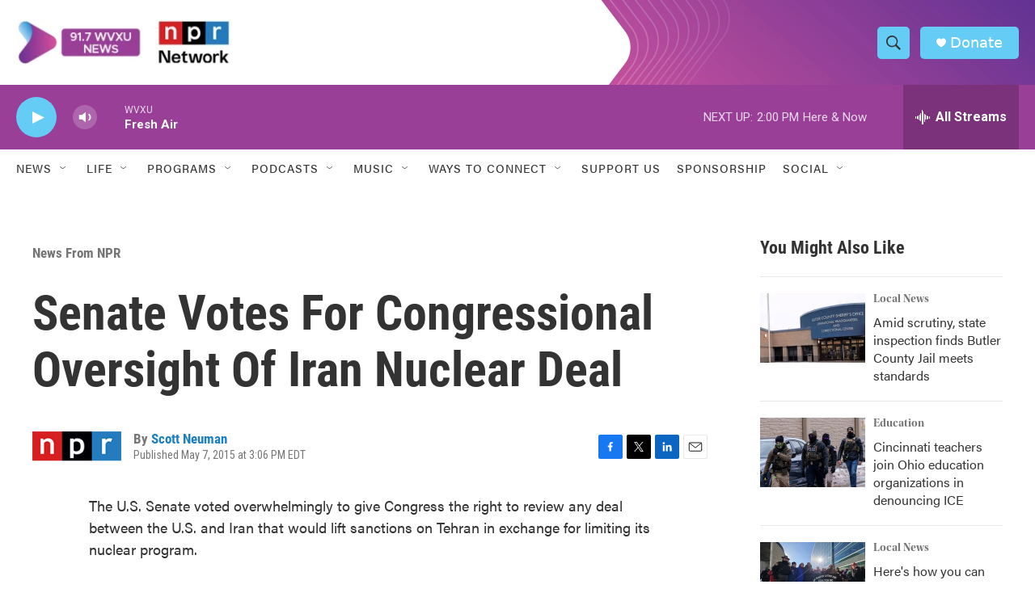

--- FILE ---
content_type: text/html; charset=utf-8
request_url: https://www.google.com/recaptcha/api2/aframe
body_size: 91
content:
<!DOCTYPE HTML><html><head><meta http-equiv="content-type" content="text/html; charset=UTF-8"></head><body><script nonce="s2cWasVO8M05Gl3u1hHmvg">/** Anti-fraud and anti-abuse applications only. See google.com/recaptcha */ try{var clients={'sodar':'https://pagead2.googlesyndication.com/pagead/sodar?'};window.addEventListener("message",function(a){try{if(a.source===window.parent){var b=JSON.parse(a.data);var c=clients[b['id']];if(c){var d=document.createElement('img');d.src=c+b['params']+'&rc='+(localStorage.getItem("rc::a")?sessionStorage.getItem("rc::b"):"");window.document.body.appendChild(d);sessionStorage.setItem("rc::e",parseInt(sessionStorage.getItem("rc::e")||0)+1);localStorage.setItem("rc::h",'1768848780163');}}}catch(b){}});window.parent.postMessage("_grecaptcha_ready", "*");}catch(b){}</script></body></html>